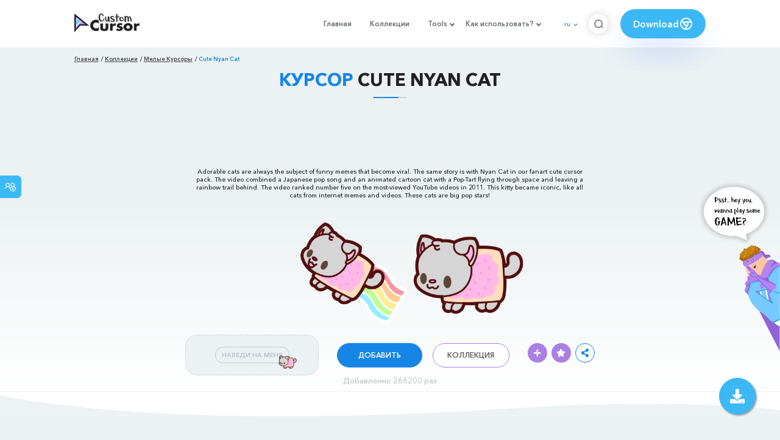

--- FILE ---
content_type: text/html; charset=utf-8
request_url: https://www.google.com/recaptcha/api2/aframe
body_size: 248
content:
<!DOCTYPE HTML><html><head><meta http-equiv="content-type" content="text/html; charset=UTF-8"></head><body><script nonce="Qyq_RcNeaBHP4Axd4iSSQg">/** Anti-fraud and anti-abuse applications only. See google.com/recaptcha */ try{var clients={'sodar':'https://pagead2.googlesyndication.com/pagead/sodar?'};window.addEventListener("message",function(a){try{if(a.source===window.parent){var b=JSON.parse(a.data);var c=clients[b['id']];if(c){var d=document.createElement('img');d.src=c+b['params']+'&rc='+(localStorage.getItem("rc::a")?sessionStorage.getItem("rc::b"):"");window.document.body.appendChild(d);sessionStorage.setItem("rc::e",parseInt(sessionStorage.getItem("rc::e")||0)+1);localStorage.setItem("rc::h",'1769797239785');}}}catch(b){}});window.parent.postMessage("_grecaptcha_ready", "*");}catch(b){}</script></body></html>